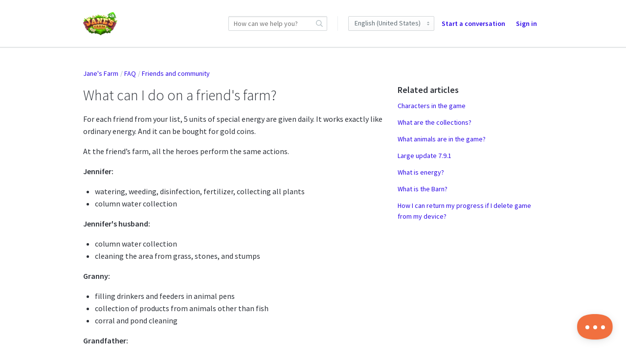

--- FILE ---
content_type: text/html;charset=UTF-8
request_url: https://farmup.kayako.com/en-us/article/157-what-can-i-do-on-a-friend-s-farm
body_size: 7442
content:
<!DOCTYPE html>
<html lang="en-us">
<head>
	<meta charset="utf-8">
	<meta content="width=device-width,minimum-scale=1.0" name="viewport">
	<meta content="IE=edge" http-equiv="X-UA-Compatible">
	
	<title>What can I do on a friend&#039;s farm? - Farm Up</title>

			<meta name="title" content="What can I do on a friend&#039;s farm?">
	<meta name="description" content="For each friend from your list, 5 units of special energy are given
daily. It works exactly like ord...">
	<meta name="author" content="QUMARON">
	<meta property="og:type" content="article" />
	<meta property="og:site_name" content="Jane&#039;s Farm" />
	<meta property="og:title" content="What can I do on a friend&#039;s farm?" />
	<meta property="og:description" content="For each friend from your list, 5 units of special energy are given
daily. It works exactly like ord..." />
	<meta property="og:url" content="https://farmup.kayako.com/en-us/article/157-what-can-i-do-on-a-friend-s-farm" />
	<meta property="article:published_time" content="2019-12-17T12:37:19+00:00">
		<meta http-equiv="Content-Security-Policy" content="font-src * data:">

	<link rel="icon" type="image/png" href="https://farmup.kayako.com/api/v1/favicon/render?1580289525" sizes="16x16">
	<link rel="icon" type="image/png" href="https://farmup.kayako.com/api/v1/favicon/render?size=32&1580289525" sizes="32x32">
	<link rel="icon" type="image/png" href="https://farmup.kayako.com/api/v1/favicon/render?size=96&1580289525" sizes="96x96">
	<link href="https://fonts.googleapis.com/css?family=Lato:300,400,700|Open+Sans:300,400,600|Source+Sans+Pro:300,400,400i,600" rel="stylesheet">
			<link rel="stylesheet" type="text/css" media="all" href="https://assets.kayako.com/helpcenter/stylesheet/app.css?version=2392d79c"/>
    
			<link rel="stylesheet" type="text/css" media="all" href="https://farmup.kayako.com/en-us/HelpCenter/Stylesheet/Version/1580289525"/>
	
	
	<script language="Javascript" type="text/javascript">
		var _Payload = {"url":"https:\/\/farmup.kayako.com\/en-us\/","portalpath":"https:\/\/farmup.kayako.com\/","path":"https:\/\/farmup.kayako.com\/","ip":"52.15.228.61","version":"5.0.00","portaltype":40,"portal":"primary","sessionid":"3S47AWwX1hRRzYqtk0vXe83CPz4617634d5cf6b53386453e6e362af154627bd39a2Bgf8SJbyl4NpQ69FCMkWyjxTRUMZt","timestamp":"2026-01-21T22:39:52+0200","request":"\/HelpCenter\/Article\/Index\/157-what-can-i-do-on-a-friend-s-farm","helpcenter_id":"2","brand_id":"2","activelocale":"en-us","defaultlocale":"en-us","instancelocale":"en-us","is_localized":true,"realtime_url":"wss:\/\/kre.kayako.net\/socket","brand_name":"Farm Up"};
		var _CookieConsent = {
			"message": "This site uses cookies to ensure you get the best experience on our website. Declining to use cookies, may render the site unusable. To clear cookies on your device, please update your browser settings. For more information on cookies, please read our ",
			"dismiss": "I Agree",
			"deny": "I Decline",
			"policy": "Privacy Policy"
		};
		var _RegistrationConsent = {
			"message" : "I consent for Jane&#039;s Farm to process my data and agree to the terms of the ",
			"dismiss" : "I consent",
			"policy" : "Privacy Policy"
		}
	</script>

	
			<!-- Google Tag Manager -->
		<script>(function(w,d,s,l,i){w[l]=w[l]||[];w[l].push({'gtm.start':
		new Date().getTime(),event:'gtm.js'});var f=d.getElementsByTagName(s)[0],
		j=d.createElement(s),dl=l!='dataLayer'?'&l='+l:'';j.async=true;j.src=
		'https://www.googletagmanager.com/gtm.js?id='+i+dl;f.parentNode.insertBefore(j,f);
		})(window,document,'script','dataLayer','GTM-KTXQ9HV');</script>
		<!-- End Google Tag Manager -->
	
	<!-- Add your code here -->
</head>
<body class="body">

		<header class="header ">
		<div class="header__top">
			<div class="header__top__wrapper wrap">
				<div class="branding">
	<a href="https://farmup.kayako.com/en-us" title="Go to homepage">
		<img class="branding__logo flex-item" src="https://farmup.kayako.com/api/v1/logo/render?1580289525" alt="Jane&#039;s Farm">
	</a>
</div>
<div class="header__right">

		<div class="search-wrapslim">
		<div class="search u-relative js-search-view" id="header__search" data-ui-component="search">
			<form class="inputaddon" id="search-form" method="get" action="https://farmup.kayako.com/en-us/search/all" accept-charset="UTF-8">
				<input name="utf8" type="hidden" value="&#x2713;"/>
				<input class="inputaddon__field inputaddon__field--wide u-fullwidth js-search-input js-required-input" type="text" id="search" placeholder="How can we help you?" name="query" autocomplete="off">
				<button class="inputaddon__item inputaddon__item--borderless" type="submit">
					<i class="icon icon-search u-inlineblock u-mzero"></i>
				</button>
			</form>
		</div>
	</div>
	<script type="text/template" id="tpl-search-autocomplete">
	    <div class="autocomplete__item js-ac-item">
		    <% if (original.resource_type === "article") { %>
					<a class="u-mzero u-block search-result--header" href="<%= link %>">
						<i class="icon icon-book"></i>
						<span class="u-faded u-textbold u-flex search-result__description">
							<span class="u-texttruncate"><%= (_.findWhere(original.section.category.titles, { locale: _Payload.is_localized ? _Payload.activelocale : _Payload.defaultlocale }) || original.section.category.titles).translation %></span>
							<span class="u-inlineflex">
								<i class="icon icon-arrow-right u-no-margin"></i>
							</span>
							<span class="u-texttruncate"><%= (_.findWhere(original.section.titles, { locale: _Payload.is_localized ? _Payload.activelocale : _Payload.defaultlocale }) || original.section.titles[0]).translation %></span>
						</span>
						<span class="search-result__title">
							<span class="autocomplete__text"><%= title.replace(/</g, '&lt;').replace(/"/g, '&quot;').replace(new RegExp("(" + $("#search").val().replace(/\<|\>|\(|\)/g, '') + ")", "i") ,"<b>$1</b>") %></span>
						</span>
					</a>
		    <% }
		    else if (original.resource_type === "conversation") { %>
		    	<a class="u-mzero u-block u-textbold search-result--header" href="<%= link %>"><i class="icon icon-discuss"></i>
						<span class="u-faded u-textbold search-result__description">
		    			<span class="u-faded u-flex">Conversation <i class="icon icon-arrow-right u-no-margin"></i> #<%= original.id %></span>
						</span>
						<span class="search-result__title">
							<span class="autocomplete__text"><%= title.replace(/</g, '&lt;').replace(/"/g, '&quot;').replace(new RegExp("(" + $("#search").val().replace(/\<|\>|\(|\)/g, '') + ")", "i") ,"<b>$1</b>") %></span>
						</span>
					</a>
		    <% } %>
	    </div>
	</script>


	<div class="menu">

			<div class="select-wrapper icon icon-caret-updown u-mright u-vmiddle sm-max-hide">
		<select class="menu__language select">
							<option value="de" >Deutsch</option>
							<option value="en-us" selected>English (United States)</option>
							<option value="es" >Español</option>
							<option value="fr" >Français</option>
							<option value="it" >Italiano</option>
							<option value="ru" >русский</option>
					</select>
	</div>


		<a class="menu__submit sm-max-hide" href="https://farmup.kayako.com/en-us/conversation/new">Start a conversation</a>

			<a class="u-mright u-mleft u-vmiddle u-textbold" href="https://farmup.kayako.com/en-us/login">Sign in</a>


	</div>
</div>

			</div>
		</div>
		<div class="search-wrapmobile mobile-search">
			<div class="search search--mobile u-realtive" id="mobile-search" data-ui-component="search">
				<i class="icon icon-search"></i>
				<form class="inputaddon" method="get" action="https://farmup.kayako.com/en-us/search/all" accept-charset="UTF-8">
					<input name="utf8" type="hidden" value="&#x2713;"/>
					<input class="inputaddon__field js-search-input js-mobile-search" id="search--mobile" type="text" placeholder="How can we help you?" name="query" autocomplete="off">
				</form>
			</div>
		</div>

		<div class="sm-lg-plus-hide lg-plus-hide wrap--body u-mtop u-mbottom">
			<a class="button" href="https://farmup.kayako.com/en-us/conversation/new">Start a conversation</a>
		</div>

		<script type="text/template" id="tpl-search-autocomplete--mob">
		    <div class="autocomplete__item js-ac-item">
			    <% if (original.resource_type === "article") { %>
						<a class="u-mzero u-block search-result--header" href="<%= link %>">
							<i class="icon icon-book"></i>
							<span class="u-faded u-textbold u-flex search-result__description">
								<span class="u-texttruncate"><%= (_.findWhere(original.section.category.titles, { locale: _Payload.is_localized ? _Payload.activelocale : _Payload.defaultlocale }) || original.section.category.titles).translation %></span>
								<span class="u-inlineflex">
									<i class="icon icon-arrow-right u-no-margin"></i>
								</span>
								<span class="u-texttruncate"><%= (_.findWhere(original.section.titles, { locale: _Payload.is_localized ? _Payload.activelocale : _Payload.defaultlocale }) || original.section.titles[0]).translation %></span>
							</span>
							<span class="search-result__title">
								<span class="autocomplete__text"><%= title.replace(/</g, '&lt;').replace(/"/g, '&quot;').replace(new RegExp("(" + $("#search").val().replace(/\<|\>|\(|\)/g, '') + ")", "i") ,"<b>$1</b>") %></span>
							</span>
						</a>
					<% }
					else if (original.resource_type === "conversation") { %>
						<a class="u-mzero u-block u-textbold search-result--header" href="<%= link %>"><i class="icon icon-discuss"></i>
							<span class="u-faded u-textbold search-result__description">
								<span class="u-faded u-flex">Conversation <i class="icon icon-arrow-right u-no-margin"></i> #<%= original.id %></span>
							</span>
							<span class="search-result__title">
								<span class="autocomplete__text"><%= title.replace(/</g, '&lt;').replace(/"/g, '&quot;').replace(new RegExp("(" + $("#search").val().replace(/\<|\>|\(|\)/g, '') + ")", "i") ,"<b>$1</b>") %></span>
							</span>
						</a>
		    	<% } %>
		    </div>
		</script>
		<script type="text/template" id="tpl-all-results">
			<a href="https://farmup.kayako.com/en-us/search/all?query=<%= term.replace(/</g, '&lt;').replace(/"/g, '&quot;') %>" class="autocomplete__see-all u-block u-textcenter u-textgray js-ac-item js-show-all">
				See more results (<%= totalCount %>)
			</a>
		</script>
		<script type="text/template" id="tpl-autocomplete-loader">
			<div class="loader-overlay">
				<ul class="loader">
					<li class="loader__bar"></li><li class="loader__bar"></li><li class="loader__bar"></li>
				</ul>
				<span class="no-results__msg u-block u-textsmall u-textcenter u-faded">
											No results found. You can <a href="https://farmup.kayako.com/en-us/conversation/new">ask us</a> instead.
									</span>
			</div>
		</script>
		<script type="text/template" id="tpl-search-error">
				<span class="search__error-msg u-block u-textcenter">
					<%= errorMessage || 'Something went wrong.' %>
				</span>
		</script>
	</header>

	

	<div class="container">
		<div id="article">

	

	<div class="wrap wrap--body wrap--article article-157">

		<ol class="breadcrumb">
			<li><a href="https://farmup.kayako.com/en-us">Jane&#039;s Farm</a></li>
			<li><a href="https://farmup.kayako.com/en-us/category/11-faq">FAQ</a></li>
				<li><a href="https://farmup.kayako.com/en-us/section/39-friends-and-community">Friends and community</a></li>
	
		</ol>

		<div class="layout">
			<main class="layout__item md-lg-7/12 lg-plus-8/12">
				<article class="article u-mtop">
					<h1 id="display--heading">What can I do on a friend&#039;s farm?</h1>
					<div class="article__content color--texthead u-mbottombig" id="display--description"><p>For each friend from your list, 5 units of special energy are given daily. It works exactly like ordinary energy. And it can be bought for gold coins.</p>
  <p>At the friend’s farm, all the heroes perform the same actions.</p>
  <p><strong>Jennifer:</strong></p>
  <ul>
    <li>watering, weeding, disinfection, fertilizer, collecting all plants</li>
    <li>column water collection</li>
  </ul>
  <p><strong>Jennifer&#39;s husband:</strong></p>
  <ul>
    <li>column water collection</li>
    <li>cleaning the area from grass, stones, and stumps</li>
  </ul>
  <p><strong>Granny:</strong></p>
  <ul>
    <li>filling drinkers and feeders in animal pens</li>
    <li>collection of products from animals other than fish</li>
    <li>corral and pond cleaning</li>
  </ul>
  <p><strong>Grandfather:</strong></p>
  <ul>
    <li>repairing fences in animal pens</li>
  </ul>
  <p>The next time your friend enters his game, he will be asked to see who made what changes on his farm. After that, there is an opportunity to accept or refuse help</p>
  <p><strong>Note!</strong> If you fill drinkers and feeders in pens, water and feed are wasted from your Barn.</p>
  <p>You can also send your friend the elements of the collections that he/she needs. This is described in more detail in this <a href="https://farmup.kayako.com/en-us/article/118-send-gifts-to-friends" rel="nofollow">article</a>.</p></div>
					<div class="dz-area dz-area--large u-muted u-clickable u-hidden" id="files-input">
	<div class="dz-message">
		<span class="button u-textsmall u-inlineblock u-mright">Choose files</span>
		<span class="dz-area__msg">or drag and drop files</span>
	</div>
</div>
<div class="dropzone-previews" id="dz-preview-container"></div>

					<div class="article__tags u-mtopbig u-mbottombig">
						<div class="text-core u-mbottom js-tags">
	</div>
<input type="hidden" id="article-internal-tags" name="article-internal-tags" value="">
<div class="u-hidden" id="tags-editor">
	<label class="u-mtop u-mbottomsmall u-textregular">Tags:</label>
	<input class="textfield textfield--tags" id="artcle-tags" type="text" name="tags">
</div>
					</div>

					<div id="comments-meta">
						<div class="u-clear color--textpale" id="vote-view">
							<div class="article__vote u-textcenter u-mtopxbig u-mbottomxbig">
	<div class="article__vote__options" id="vote-options">
		<div class="u-inlineblock u-mright u-vmiddle">Was this article helpful?</div>
		<div class="article__vote__option u-inlineblock u-clickable js-vote-option" data-value="helpful">
			<span class="article__vote__tip">Yes</span>
			<i class="icon icon-thumbs-up"></i>
		</div>
		<div class="article__vote__option u-inlineblock u-clickable js-vote-option" data-value="nothelpful">
			<span class="article__vote__tip">No</span>
			<i class="icon icon-thumbs-down"></i>
		</div>
	</div>
	<div class="article__vote__msg" id="vote-msg"></div>
  <input type="hidden" id="is-loggedin" value="0">
</div>
<script type="text/template" id="tpl-vote-msg">
	<% if(msgType == 'success') %>
	Thank you for your feedback.
	<% else %>
					Please <a href='https://farmup.kayako.com/en-us/login?return=/article/157-what-can-i-do-on-a-friend-s-farm'>sign in</a> to vote
	</script>
						</div>

						<div class="author__wrap">
							<div class="author media">
			<img class="avatar media__img" src="https://farmup.kayako.com/avatar/get/b5502c12-000d-55b9-8eb6-2528ba6bd329?1766764235" alt="">
		<ol class="listing media__body">
		<li class="u-mzero"><h2 class="listing__head u-textgray">QUMARON</h2></li>
		<li class="u-textsmall u-mzero color--textpale">
							<span id="createdat">Posted <span class="js-timeago" data-time="2019-12-17T12:37:19+00:00"></span></span>
					</li>
					<li class="u-textsmall u-mzero color--textpale">
				Updated <span class="js-timeago" data-time="2022-07-12T14:45:53+00:00"></span>
			</li>
			</ol>
</div>


						</div>

						<div class="share u-floatright">
							<a class="button button--tweet u-inlineblock u-textxsmall u-mbottomsmall" href="javascript:void(0);"
   onClick="window.open('https://twitter.com/home?status=What can I do on a friend&#039;s farm? https://farmup.kayako.com/en-us/article/157-what-can-i-do-on-a-friend-s-farm','mywindow','width=500,height=500')"><i class="fa fa-twitter u-mrightsmall"></i>Post</a><!--
--><a class="button button--share u-inlineblock u-textxsmall u-mleftsmall u-mtopsmall" href="javascript:void(0);"
   onClick="window.open('https://www.facebook.com/sharer/sharer.php?u=https://farmup.kayako.com/en-us/article/157-what-can-i-do-on-a-friend-s-farm','mywindow','width=500,height=500')"><i class="fa fa-facebook u-mrightsmall"></i>Share <span class="u-hiddenvisually">on Facebook</span></a>

						</div>

						<div class="comments u-mtopbig u-clear" id="comments-container">
							<h2 class="ruled">Comments</h2>
	<div class="signin-link u-textcenter u-mtop u-mbottombig" id="disabled-comments">
		Comments are disabled for this article
	</div>
<ol class="listing u-relative" id="comments">
					<script type="text/template" id="tpl-like">
			<span class="u-visuallink <%= likeClass %>">Like</span><% if (likesCount && likesCount == 1)%> 1 person likes this<% else if (likesCount && likesCount > 1){ %> <%= likesCount %> people like this<% } %>
		</script>
		<script type="text/template" id="tpl-unlike">
			<span class="u-visuallink <%= likeClass %>">Unlike</span><% if (likesCount && likesCount == 1)%> 1 person likes this<% else if (likesCount && likesCount > 1){ %> <%= likesCount %> people like this<% } %>
		</script>
	</ol>

<script type="text/template" id="tpl-comment">
	<li class="comments__item u-relative comments__item--appended u-cf fadein-down js-comment">
		<img class="media__img avatar" src="">
		<div class="media__body">
			<h2 class="listing__head heading--4 u-textgray u-mzero"></h2>
			<p class="u-textsmall color--textpale u-mbottomsmall">
									Staff –
								<span class="js-timeago" data-time="<%= timestamp %>"></span></p>
			<div class="color--texthead js-comment__content"><%= comment %></div>
			<div class="editor--comment u-hidden js-comment-editor"></div>
		</div>
		<div class="u-floatright u-clear u-textsmall">
			<div class="comment__moderate js-moderate-comment">
				<i class="icon icon-options u-clickable js-comment__options"></i>
				<ul class="comment__options">
					<li class="comment__options__item js-comment--edit">Edit</li>
					<li class="nav__separator"></li>
					<li class="comment__options__item u-textwarning js-comment--del">Delete</li>
				</ul>
			</div>
			<div class="u-hidden u-mtopmedium fadeIn js-save-comment">
				<input class="button button--slim u-inlineblock u-vmiddle js-comment--cancel" type="button" value="Cancel">
				<input class="button button--slim button--primary u-inlineblock u-vmiddle u-mleftsmall js-comment--save" type="button" value="Update">
			</div>
		</div>
	</li>
</script>

<script type="text/template" id="tpl-like--appended">
	<p class="u-textsmall color--textpale js-like-view">
		<span class="u-visuallink js-like">Like</span>
	</p>
</script>

<script type="text/template" id="tpl-delete-comment">
	<div class="modal__wrap" id="delete-comment-modal">
		<article class="comment__modal modal zoomIn">
			<div class="modal__body--slim">
				<div class="u-textlarge u-mtop u-mbottomsmall u-block">Are you sure you want to delete this comment?</div>
				<p class="u-textgray">Once a comment is removed, it is gone forever.</p>
			</div>
			<footer class="modal__footer u-relative u-cf">
				<div class="u-floatright">
					<span class="u-inlineblock u-clickable u-mrightsmall" id="cancel-delete-comment">Cancel</span>
					<button class="button button--alert u-inlineblock u-mleftsmall" id="delete-comment" data-id="<%= commentId %>" type="button">Delete comment</button>
					<div class="btn-loader-wrapper">
						<ul class="btn-loader comment__del-btn-loader"><li class="btn-loader__bar"></li><li class="btn-loader__bar"></li><li class="btn-loader__bar"></li></ul>
					</div>
				</div>
			</footer>
		</article>
	</div>
</script>
						</div>

						<div class="pagination">
							<!-- TODO: mobile version a select menu? -->

						</div>
					</div>
				</article>
			</main><!--
		--><aside class="layout__item md-lg-5/12 lg-plus-4/12" id="aside--article">
				<section class="section section--aside" id="related-articles">
						<h2 class="heading--3 u-mbottom">Related articles</h2>
	<ul class="listing">
					<li class="u-mbottom"><a href="https://farmup.kayako.com/en-us/article/173-characters-in-the-game">Characters in the game</a></li>					<li class="u-mbottom"><a href="https://farmup.kayako.com/en-us/article/167-what-are-the-collections">What are the collections?</a></li>					<li class="u-mbottom"><a href="https://farmup.kayako.com/en-us/article/159-what-animals-are-in-the-game">What animals are in the game?</a></li>					<li class="u-mbottom"><a href="https://farmup.kayako.com/en-us/article/147-large-update-7-9-1">Large update 7.9.1</a></li>					<li class="u-mbottom"><a href="https://farmup.kayako.com/en-us/article/163-what-is-energy">What is energy?</a></li>					<li class="u-mbottom"><a href="https://farmup.kayako.com/en-us/article/166-what-is-the-barn">What is the Barn?</a></li>					<li class="u-mbottom"><a href="https://farmup.kayako.com/en-us/article/120-how-i-can-return-my-progress-if-i-delete-game-from-my-device">How I can return my progress if I delete game from my device?</a></li>			</ul>

				</section>
			</aside>
		</div>
	</div>

</div>

	</div>

	<footer class="footer">
        			<script defer="defer" type="text/javascript" src="https://assets.kayako.com/helpcenter/js/app.js?version=1ebc31de"></script>
		
		<div class="wrap">
	<a class="u-inlineblock u-vmiddle u-mleft" href="http://www.kayako.com/?utm_source=farmup.kayako.com/en-us&utm_medium=help-center&utm_content=kayako&utm_campaign=product_links" target="_blank" title="Visit Kayako website">
		<i class="icon icon-logo--gray"></i>
	</a>
</div>


					<script>(function(d,a){function c(){var b=d.createElement("script");b.async=!0;b.type="text/javascript";b.src=a._settings.messengerUrl;b.crossOrigin="anonymous";var c=d.getElementsByTagName("script")[0];c.parentNode.insertBefore(b,c)}window.kayako=a;a.readyQueue=[];a.newEmbedCode=!0;a.ready=function(b){a.readyQueue.push(b)};a._settings={apiUrl:"https://farmup.kayako.com/api/v1",messengerUrl:"https://farmup.kayakocdn.com/messenger",realtimeUrl:"wss://kre.kayako.net/socket"};window.attachEvent?window.attachEvent("onload",c):window.addEventListener("load",c,!1)})(document,window.kayako||{});</script>
			<script type="text/javascript">
	if (kayako) {
		kayako.ready(function () {
			/**
			 * Force locale when it exists in the global
			 */
			if (_Payload.activelocale) {
				kayako.config = {
					forceLocale: _Payload.activelocale
				}
			}
		});
	}
</script>

		
				<input id="csrftoken" type="hidden" value="4CjFXcnfXfCI0QTyduppWnpuxufbDmoLnGvjTlL7aqoHhfkMROWyJwOR1f0SGfxXLnDQRNzokvlVvtK2K5kVanXXsfk7rKhut1dC">
	</footer>

			<script language="Javascript"  type="text/javascript">
			var userIdentify = [];

			window.kayako = window.kayako || {}
			if (typeof window.kayako.ready === 'function') {
				window.kayako.ready(function() {
					if ((typeof window.kayako.identify === 'function') && (typeof window.kayako.forget === 'function')) {
						if (userIdentify.email) {
							window.kayako.identify(userIdentify.name, userIdentify.email, userIdentify.signature, userIdentify.timestamp)
						} else {
							window.kayako.forget(function() {})
						}
					}
				})
			}
		</script>
	
	

			
	
			
	
			<!-- Google Tag Manager (noscript) -->
		<noscript><iframe src="https://www.googletagmanager.com/ns.html?id=GTM-KTXQ9HV"
		height="0" width="0" style="display:none;visibility:hidden"></iframe></noscript>
		<!-- End Google Tag Manager (noscript) -->
	</body>
</html>


--- FILE ---
content_type: text/css;charset=UTF-8
request_url: https://farmup.kayako.com/en-us/HelpCenter/Stylesheet/Version/1580289525
body_size: 742
content:
/* Custom Stylesheet hash:1580289525 dated 03 Sep, 2024 16:41:59+Europe/Kiev */
/* Add custom CSS here */
a, a:hover, a:focus, a:active, .u-visuallink, .u-visuallink:hover,
.heading--blue,
.fr-toolbar .fr-command.fr-btn.fr-active,
.fr-popup .fr-command.fr-btn.fr-active,
.fr-desktop .fr-command.fr-active:hover,
.fr-desktop .fr-command.fr-active:focus,
.fr-desktop .fr-command.fr-active.fr-selected,
.fr-popup .fr-colors-tabs .fr-colors-tab:hover,
.fr-popup .fr-colors-tabs .fr-colors-tab.fr-selected-tab,
.tab__notCurrent a:hover {
	color: #2e09e6;
}

.button--primary,
.button--primary:hover:enabled,
.button--primary:focus:enabled,
.button--primary:active:enabled,
.nav__menu a:hover, .nav__menu a:active, .dd__link:hover,
.fr-popup .fr-checkbox input:checked + span,
.fr-popup .fr-colors-tabs .fr-colors-tab[data-param1="background"]::after,
.fr-image-resizer .fr-handler,
.fr-image-progress-bar-layer > div.fr-loader span,
.autocomplete--field__item:hover, .autocomplete--field__item.is-selected {
	background-color: #2e09e6;
}

.textfield:focus,
.search-wrapslim .inputaddon__field:focus,
.file-btn:focus, .file-btn.is-active, .dz-drag-hover {
	border-color: #2e09e6;
	box-shadow: inset 0 1px 2px rgba(0, 0, 0, 0.075), 0 0 4px -1px #2e09e6;
}

.button--primary:focus:enabled, .button--primary:active:enabled,
.select:focus, .drill-default:focus, .drill-default.drill-focus {
	box-shadow: 0 0 3px 0 #2e09e6;
}

.tab > li,
.textfield.picker__input--active,
.textfield--heading:focus,
.pager__selected,
.tab__notCurrent:hover,
.picker__select--month:focus, .picker__select--year:focus,
.picker__day--highlighted, .picker__day--selected:hover,
.picker--focused .picker__day--selected, .picker__button--clear:focus,
.picker__button--close:focus,
.fr-popup .fr-input-line input[type="text"]:focus,
.fr-popup .fr-input-line textarea:focus,
.fr-popup .fr-checkbox input:checked + span,
.fr-popup .fr-checkbox input:focus + span,
.fr-image-resizer, .fr-image-upload-layer.fr-drop,
table td.fr-selected-cell, table th.fr-selected-cell,
.fr-table-resizer div,
.fr-popup .fr-table-size .fr-select-table-size > span.hover > span {
	border-color: #2e09e6;
}

input[type="checkbox"].switch:focus + div {
	box-shadow: 0 0 .2em 1px #2e09e6, 0 1px 1px hsla(0,0%,100%,.6);
}

.picker__day--today:before,
.picker__button--today:before {
	border-top-color: #2e09e6;
}